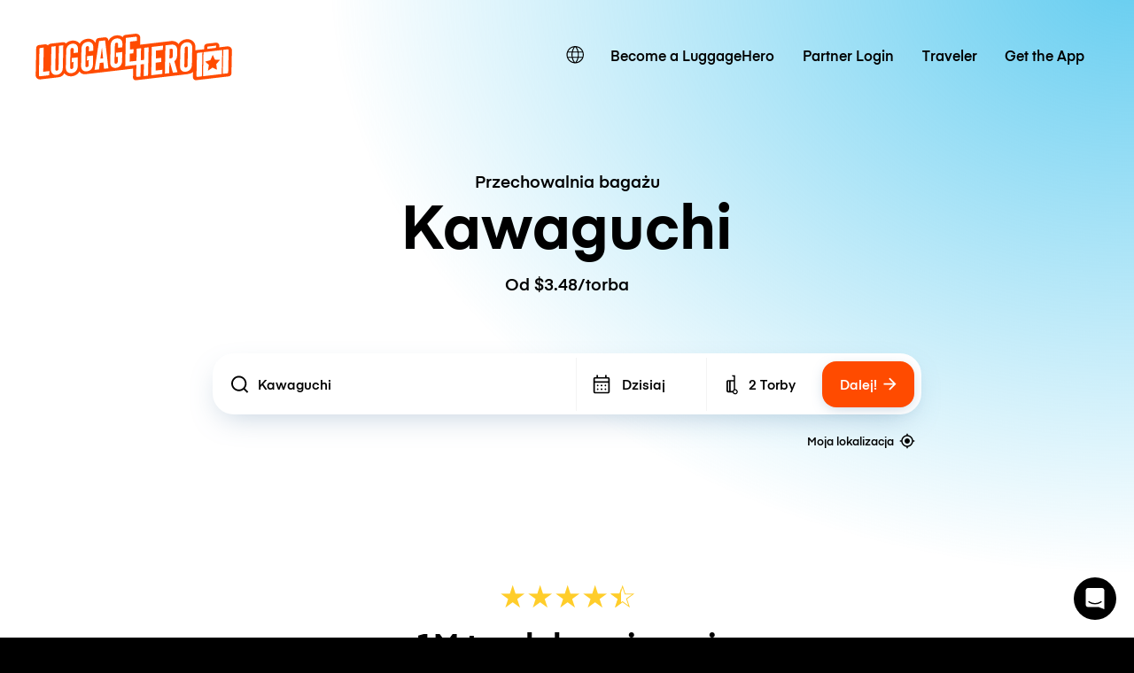

--- FILE ---
content_type: text/javascript; charset=utf-8
request_url: https://app.link/_r?sdk=web2.86.5&branch_key=key_live_dqxi50kBPvAzkI5EwLNKNgmmzCnBVGF6&callback=branch_callback__0
body_size: 67
content:
/**/ typeof branch_callback__0 === 'function' && branch_callback__0("1542765196801721452");